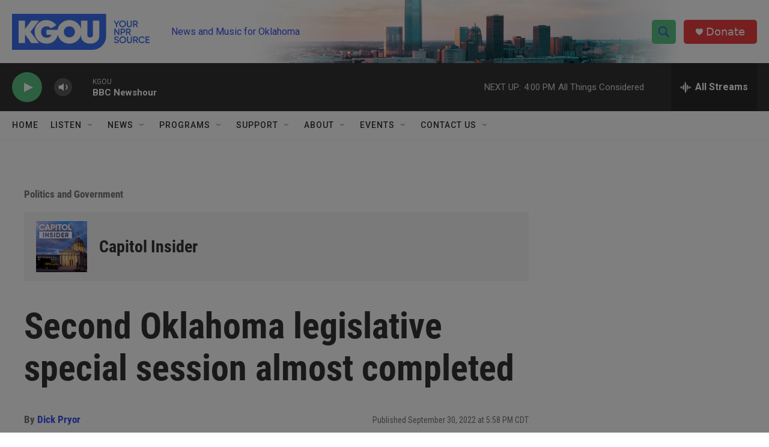

--- FILE ---
content_type: text/html; charset=utf-8
request_url: https://www.google.com/recaptcha/api2/aframe
body_size: 266
content:
<!DOCTYPE HTML><html><head><meta http-equiv="content-type" content="text/html; charset=UTF-8"></head><body><script nonce="i6nYIxtVus5ip1RPnSZXNg">/** Anti-fraud and anti-abuse applications only. See google.com/recaptcha */ try{var clients={'sodar':'https://pagead2.googlesyndication.com/pagead/sodar?'};window.addEventListener("message",function(a){try{if(a.source===window.parent){var b=JSON.parse(a.data);var c=clients[b['id']];if(c){var d=document.createElement('img');d.src=c+b['params']+'&rc='+(localStorage.getItem("rc::a")?sessionStorage.getItem("rc::b"):"");window.document.body.appendChild(d);sessionStorage.setItem("rc::e",parseInt(sessionStorage.getItem("rc::e")||0)+1);localStorage.setItem("rc::h",'1769118202605');}}}catch(b){}});window.parent.postMessage("_grecaptcha_ready", "*");}catch(b){}</script></body></html>